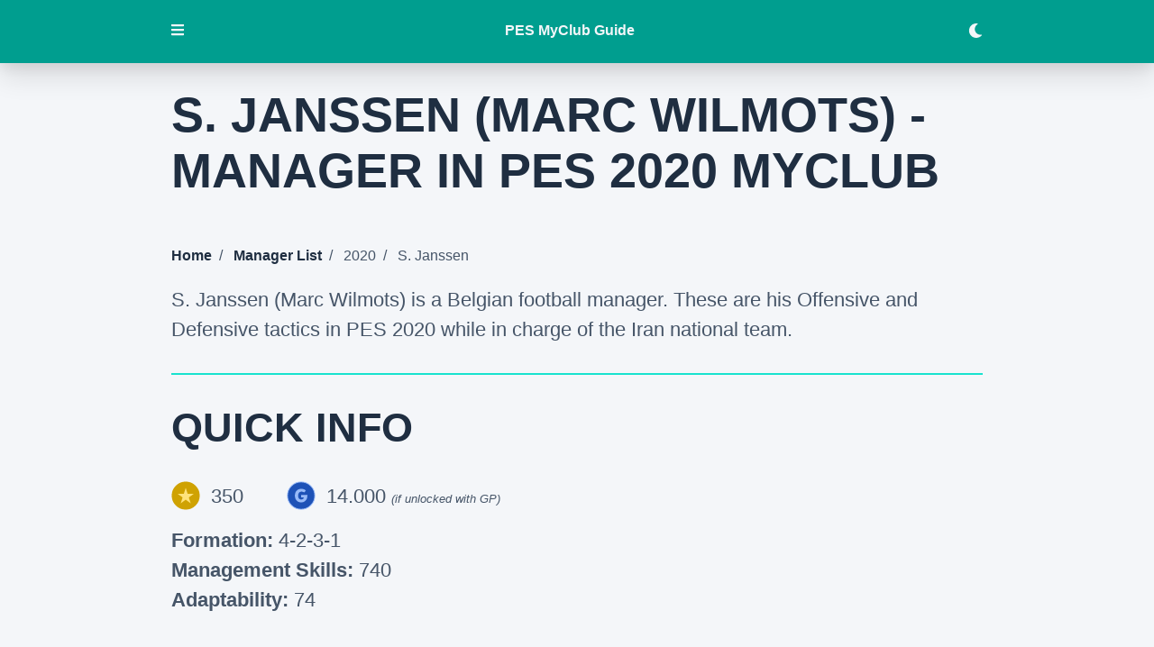

--- FILE ---
content_type: text/html; charset=UTF-8
request_url: https://pesmyclubguide.com/managers/2020/s-janssen/
body_size: 13690
content:
<!DOCTYPE html><html lang="en"><head><meta charSet="utf-8"/><meta http-equiv="x-ua-compatible" content="ie=edge"/><meta name="viewport" content="width=device-width, initial-scale=1, shrink-to-fit=no"/><style data-href="/styles.c376c3a339cb67dadd4d.css" id="gatsby-global-css">.carousel.carousel-slider .control-arrow,.carousel .control-arrow{transition:all .25s ease-in;opacity:.4;filter:alpha(opacity=40);position:absolute;z-index:2;top:20px;background:none;border:0;font-size:32px;cursor:pointer}.carousel .control-arrow:focus,.carousel .control-arrow:hover{opacity:1;filter:alpha(opacity=100)}.carousel.carousel-slider .control-arrow:before,.carousel .control-arrow:before{margin:0 5px;display:inline-block;border-top:8px solid transparent;border-bottom:8px solid transparent;content:""}.carousel .control-disabled.control-arrow{opacity:0;filter:alpha(opacity=0);cursor:inherit;display:none}.carousel .control-prev.control-arrow{left:0}.carousel .control-prev.control-arrow:before{border-right:8px solid #fff}.carousel .control-next.control-arrow{right:0}.carousel .control-next.control-arrow:before{border-left:8px solid #fff}.carousel-root{outline:none}.carousel{position:relative;width:100%}.carousel *{box-sizing:border-box}.carousel img{width:100%;display:inline-block;pointer-events:none}.carousel .carousel{position:relative}.carousel .control-arrow{outline:0;border:0;background:none;top:50%;margin-top:-13px;font-size:18px}.carousel .thumbs-wrapper{margin:20px;overflow:hidden}.carousel .thumbs{transition:all .15s ease-in;transform:translateZ(0);position:relative;list-style:none;white-space:nowrap}.carousel .thumb{transition:border .15s ease-in;display:inline-block;margin-right:6px;white-space:nowrap;overflow:hidden;border:3px solid #fff;padding:2px}.carousel .thumb:focus{border:3px solid #ccc;outline:none}.carousel .thumb.selected,.carousel .thumb:hover{border:3px solid #333}.carousel .thumb img{vertical-align:top}.carousel.carousel-slider{position:relative;margin:0;overflow:hidden}.carousel.carousel-slider .control-arrow{top:0;color:#fff;font-size:26px;bottom:0;margin-top:0;padding:5px}.carousel.carousel-slider .control-arrow:hover{background:rgba(0,0,0,.2)}.carousel .slider-wrapper{overflow:hidden;margin:auto;width:100%;transition:height .15s ease-in}.carousel .slider-wrapper.axis-horizontal .slider{-ms-box-orient:horizontal;display:-moz-flex;display:flex}.carousel .slider-wrapper.axis-horizontal .slider .slide{flex-direction:column;flex-flow:column}.carousel .slider-wrapper.axis-vertical{-ms-box-orient:horizontal;display:-moz-flex;display:flex}.carousel .slider-wrapper.axis-vertical .slider{flex-direction:column}.carousel .slider{margin:0;padding:0;position:relative;list-style:none;width:100%}.carousel .slider.animated{transition:all .35s ease-in-out}.carousel .slide{min-width:100%;margin:0;position:relative;text-align:center}.carousel .slide img{width:100%;vertical-align:top;border:0}.carousel .slide iframe{display:inline-block;width:calc(100% - 80px);margin:0 40px 40px;border:0}.carousel .slide .legend{transition:all .5s ease-in-out;position:absolute;bottom:40px;left:50%;margin-left:-45%;width:90%;border-radius:10px;background:#000;color:#fff;padding:10px;font-size:12px;text-align:center;opacity:.25;transition:opacity .35s ease-in-out}.carousel .control-dots{position:absolute;bottom:0;margin:10px 0;padding:0;text-align:center;width:100%;z-index:1}@media (min-width:960px){.carousel .control-dots{bottom:0}}.carousel .control-dots .dot{transition:opacity .25s ease-in;opacity:.3;filter:alpha(opacity=30);box-shadow:1px 1px 2px rgba(0,0,0,.9);background:#fff;border-radius:50%;width:8px;height:8px;cursor:pointer;display:inline-block;margin:0 8px}.carousel .control-dots .dot.selected,.carousel .control-dots .dot:hover{opacity:1;filter:alpha(opacity=100)}.carousel .carousel-status{position:absolute;top:0;right:0;padding:5px;font-size:10px;text-shadow:1px 1px 1px rgba(0,0,0,.9);color:#fff}.carousel:hover .slide .legend{opacity:1}.svg-inline--fa,svg:not(:root).svg-inline--fa{overflow:visible}.svg-inline--fa{display:inline-block;font-size:inherit;height:1em;vertical-align:-.125em}.svg-inline--fa.fa-lg{vertical-align:-.225em}.svg-inline--fa.fa-w-1{width:.0625em}.svg-inline--fa.fa-w-2{width:.125em}.svg-inline--fa.fa-w-3{width:.1875em}.svg-inline--fa.fa-w-4{width:.25em}.svg-inline--fa.fa-w-5{width:.3125em}.svg-inline--fa.fa-w-6{width:.375em}.svg-inline--fa.fa-w-7{width:.4375em}.svg-inline--fa.fa-w-8{width:.5em}.svg-inline--fa.fa-w-9{width:.5625em}.svg-inline--fa.fa-w-10{width:.625em}.svg-inline--fa.fa-w-11{width:.6875em}.svg-inline--fa.fa-w-12{width:.75em}.svg-inline--fa.fa-w-13{width:.8125em}.svg-inline--fa.fa-w-14{width:.875em}.svg-inline--fa.fa-w-15{width:.9375em}.svg-inline--fa.fa-w-16{width:1em}.svg-inline--fa.fa-w-17{width:1.0625em}.svg-inline--fa.fa-w-18{width:1.125em}.svg-inline--fa.fa-w-19{width:1.1875em}.svg-inline--fa.fa-w-20{width:1.25em}.svg-inline--fa.fa-pull-left{margin-right:.3em;width:auto}.svg-inline--fa.fa-pull-right{margin-left:.3em;width:auto}.svg-inline--fa.fa-border{height:1.5em}.svg-inline--fa.fa-li{width:2em}.svg-inline--fa.fa-fw{width:1.25em}.fa-layers svg.svg-inline--fa{bottom:0;left:0;margin:auto;position:absolute;right:0;top:0}.fa-layers{display:inline-block;height:1em;position:relative;text-align:center;vertical-align:-.125em;width:1em}.fa-layers svg.svg-inline--fa{transform-origin:center center}.fa-layers-counter,.fa-layers-text{display:inline-block;position:absolute;text-align:center}.fa-layers-text{left:50%;top:50%;transform:translate(-50%,-50%);transform-origin:center center}.fa-layers-counter{background-color:#ff253a;border-radius:1em;box-sizing:border-box;color:#fff;height:1.5em;line-height:1;max-width:5em;min-width:1.5em;overflow:hidden;padding:.25em;right:0;text-overflow:ellipsis;top:0;transform:scale(.25);transform-origin:top right}.fa-layers-bottom-right{bottom:0;right:0;top:auto;transform:scale(.25);transform-origin:bottom right}.fa-layers-bottom-left{bottom:0;left:0;right:auto;top:auto;transform:scale(.25);transform-origin:bottom left}.fa-layers-top-right{right:0;top:0;transform:scale(.25);transform-origin:top right}.fa-layers-top-left{left:0;right:auto;top:0;transform:scale(.25);transform-origin:top left}.fa-lg{font-size:1.33333em;line-height:.75em;vertical-align:-.0667em}.fa-xs{font-size:.75em}.fa-sm{font-size:.875em}.fa-1x{font-size:1em}.fa-2x{font-size:2em}.fa-3x{font-size:3em}.fa-4x{font-size:4em}.fa-5x{font-size:5em}.fa-6x{font-size:6em}.fa-7x{font-size:7em}.fa-8x{font-size:8em}.fa-9x{font-size:9em}.fa-10x{font-size:10em}.fa-fw{text-align:center;width:1.25em}.fa-ul{list-style-type:none;margin-left:2.5em;padding-left:0}.fa-ul>li{position:relative}.fa-li{left:-2em;position:absolute;text-align:center;width:2em;line-height:inherit}.fa-border{border:.08em solid #eee;border-radius:.1em;padding:.2em .25em .15em}.fa-pull-left{float:left}.fa-pull-right{float:right}.fa.fa-pull-left,.fab.fa-pull-left,.fal.fa-pull-left,.far.fa-pull-left,.fas.fa-pull-left{margin-right:.3em}.fa.fa-pull-right,.fab.fa-pull-right,.fal.fa-pull-right,.far.fa-pull-right,.fas.fa-pull-right{margin-left:.3em}.fa-spin{animation:fa-spin 2s linear infinite}.fa-pulse{animation:fa-spin 1s steps(8) infinite}@keyframes fa-spin{0%{transform:rotate(0deg)}to{transform:rotate(1turn)}}.fa-rotate-90{-ms-filter:"progid:DXImageTransform.Microsoft.BasicImage(rotation=1)";transform:rotate(90deg)}.fa-rotate-180{-ms-filter:"progid:DXImageTransform.Microsoft.BasicImage(rotation=2)";transform:rotate(180deg)}.fa-rotate-270{-ms-filter:"progid:DXImageTransform.Microsoft.BasicImage(rotation=3)";transform:rotate(270deg)}.fa-flip-horizontal{-ms-filter:"progid:DXImageTransform.Microsoft.BasicImage(rotation=0, mirror=1)";transform:scaleX(-1)}.fa-flip-vertical{transform:scaleY(-1)}.fa-flip-both,.fa-flip-horizontal.fa-flip-vertical,.fa-flip-vertical{-ms-filter:"progid:DXImageTransform.Microsoft.BasicImage(rotation=2, mirror=1)"}.fa-flip-both,.fa-flip-horizontal.fa-flip-vertical{transform:scale(-1)}:root .fa-flip-both,:root .fa-flip-horizontal,:root .fa-flip-vertical,:root .fa-rotate-90,:root .fa-rotate-180,:root .fa-rotate-270{filter:none}.fa-stack{display:inline-block;height:2em;position:relative;width:2.5em}.fa-stack-1x,.fa-stack-2x{bottom:0;left:0;margin:auto;position:absolute;right:0;top:0}.svg-inline--fa.fa-stack-1x{height:1em;width:1.25em}.svg-inline--fa.fa-stack-2x{height:2em;width:2.5em}.fa-inverse{color:#fff}.sr-only{border:0;clip:rect(0,0,0,0);height:1px;margin:-1px;overflow:hidden;padding:0;position:absolute;width:1px}.sr-only-focusable:active,.sr-only-focusable:focus{clip:auto;height:auto;margin:0;overflow:visible;position:static;width:auto}.svg-inline--fa .fa-primary{fill:var(--fa-primary-color,currentColor);opacity:1;opacity:var(--fa-primary-opacity,1)}.svg-inline--fa .fa-secondary{fill:var(--fa-secondary-color,currentColor)}.svg-inline--fa .fa-secondary,.svg-inline--fa.fa-swap-opacity .fa-primary{opacity:.4;opacity:var(--fa-secondary-opacity,.4)}.svg-inline--fa.fa-swap-opacity .fa-secondary{opacity:1;opacity:var(--fa-primary-opacity,1)}.svg-inline--fa mask .fa-primary,.svg-inline--fa mask .fa-secondary{fill:#000}.fad.fa-inverse{color:#fff}a,abbr,acronym,address,applet,article,aside,audio,b,big,blockquote,body,canvas,caption,center,cite,code,dd,del,details,dfn,div,dl,dt,em,embed,fieldset,figcaption,figure,footer,form,h1,h2,h3,h4,h5,h6,header,hgroup,html,i,iframe,img,ins,kbd,label,legend,li,mark,menu,nav,object,ol,output,p,pre,q,ruby,s,samp,section,small,span,strike,strong,sub,summary,sup,table,tbody,td,tfoot,th,thead,time,tr,tt,u,ul,var,video{margin:0;padding:0;border:0;font-size:100%;font:inherit;vertical-align:baseline}article,aside,details,figcaption,figure,footer,header,hgroup,menu,nav,section{display:block}body{line-height:1}ol,ul{list-style:none}blockquote,q{quotes:none}blockquote:after,blockquote:before,q:after,q:before{content:"";content:none}table{border-collapse:collapse;border-spacing:0}body{--main-black:#1f2e41;--light-gray:#f4f6f9;--blue:#465568;--purple:#1b0e46;--menu-bg:#009e8f;--gradient1:#002925;--gradient2:#009e8f;--fa-primary-color:var(--purple);--card-bg:rgba(0,0,0,0.08)}body,body.dark{--main-white:#f4f6f9;--light-blue:#009e8f;--very-light-blue:rgba(0,224,202,0.9);--fa-secondary-color:var(--light-blue)}body.dark{--main-black:#f4f6f9;--light-gray:#4a5568;--blue:#f4f6f9;--purple:#1f2e41;--menu-bg:#1f2e41;--gradient1:#2d3848;--gradient2:#2d3848;--fa-primary-color:var(--main-white);--fa-secondary-opacity:0.8;--card-bg:var(--light-blue)}body{-webkit-font-smoothing:antialiased;font-family:-apple-system,BlinkMacSystemFont,Segoe UI,Roboto,Oxygen,Ubuntu,Cantarell,Fira Sans,Droid Sans,Helvetica Neue,sans-serif}.container{margin:0 auto;max-width:900px}main{padding-bottom:3rem}aside{background:var(--menu-bg)}header,main{background-color:var(--light-gray)}strong{font-weight:700}header form{padding:0;display:inline}header input{padding:0;margin:0;border:none}h1,h2,h3,h4{font-weight:900;color:var(--main-black)}h1{font-size:3.38rem;line-height:1.15}h1,h2{padding-top:2rem;text-transform:uppercase;margin-bottom:2rem}h2{font-size:2.827rem;line-height:3.3924rem}main h2:not(:first-child){margin-top:2rem;border-top:2px solid var(--very-light-blue)}h3{font-size:1.999rem;line-height:2.3988rem}h3,h4{padding-top:1.5rem;margin-bottom:1.5rem}h4{font-size:1.414rem;line-height:1.6968rem}p{font-size:1.38rem;line-height:1.5;margin-bottom:1rem;color:var(--blue);font-weight:300}small{font-style:italic;font-size:.8rem}nav{background-color:var(--purple)}nav h2{color:var(--main-white)}nav ul{padding-bottom:0}nav ul li,nav ul li a{list-style-type:none;text-transform:uppercase;letter-spacing:.05rem;color:var(--main-white);line-height:2;font-weight:400;padding-bottom:.2rem}nav ul li ul li,nav ul li ul li a{color:var(--light-black);text-transform:none;letter-spacing:0;line-height:1.8}nav ul li ul ul li,nav ul li ul ul li a{font-size:1.1rem;line-height:2;font-weight:300;color:var(--very-light-blue)}#toc{margin:2rem 0;padding:5rem}#toc span{display:block;font-size:1.999rem;line-height:3.3924rem;margin-bottom:1rem;font-weight:900;color:var(--main-white);text-transform:uppercase}#toc li,#toc ul{list-style-type:square}ol li,ul li{font-weight:300;font-size:1.38rem;line-height:2rem;padding-bottom:1rem}ul li{list-style-type:square}li{color:var(--blue);list-style-position:inside}ul li ul{padding-left:1rem}ol li{list-style-type:decimal;margin-bottom:1rem}a{text-decoration:none;color:var(--main-black);font-weight:700;transition:all .1s linear}a:hover{border-bottom:4px solid var(--light-blue)}.grid-list{display:grid;grid-template-columns:1fr 1fr 1fr;min-width:300px}form{padding:1rem 0 2rem}label{color:var(--blue);font-weight:500}input,textarea{font-family:-apple-system,BlinkMacSystemFont,Segoe UI,Roboto,Oxygen,Ubuntu,Cantarell,Fira Sans,Droid Sans,Helvetica Neue,sans-serif;font-size:1rem;padding:.5rem;line-height:1.25;display:block;margin:1rem 0;border:2px solid var(--light-gray);max-width:100%;box-sizing:border-box}:-ms-input-placeholder{font-size:1rem;color:#808790}::placeholder{font-size:1rem;color:#808790}.btn,form button{font-size:1rem;background-color:var(--purple);padding:1rem;color:var(--main-white);text-transform:uppercase;box-shadow:0 15px 30px 0 rgba(0,0,0,.11),0 5px 15px 0 rgba(0,0,0,.08);border-radius:.5rem;border:none;cursor:pointer;font-weight:700;border:2px solid var(--light-blue);transition:.3s ease-in-out}.btn:hover,form button:hover{background-color:var(--light-blue)}footer{background-color:var(--purple);padding:3rem;text-align:center}footer p{color:var(--main-white)}#collapsed,#expanded,footer a{color:var(--light-blue)}#collapsed,#expanded{background:none;border:none;cursor:pointer;padding:0 0 .2rem;margin-bottom:1rem}.active{border-bottom:2px solid var(--light-blue)!important}.inactive{background:none;color:var(--light-blue);box-shadow:none}.divider,.inactive:hover{color:var(--main-white)}.divider{padding:0 .5rem}.bullet{display:list-item;list-style-position:inside;list-style-type:square}img{max-width:100%;padding-bottom:1rem}.gatsby-image-wrapper{margin-bottom:1rem}ul.breadcrumb{list-style:none;padding-bottom:1rem}ul.breadcrumb li{display:inline;font-size:1rem}ul.breadcrumb li+li:before{padding:8px;content:"/\A0"}.new{font-size:.8rem;padding:.5rem;margin-right:.5rem;font-weight:700;background-color:var(--light-blue);color:var(--main-white)}.icon{height:2rem;vertical-align:top;padding-bottom:0;padding-right:.75rem}.icon:not(:first-child){padding-left:3rem}.custom-filter{display:inline}.custom-dropdown{position:relative;display:inline-block;vertical-align:middle}.custom-dropdown select{background-color:var(--light-grey);color:var(--main-black);font-size:inherit;padding:.5rem 2.5rem .5rem .5rem;border:0;border-radius:3px;text-indent:.01px;margin:0 0 0 1rem;text-overflow:"";-webkit-appearance:none;-moz-appearance:none;border:2px solid var(--light-blue);width:20ch}.custom-dropdown select::-ms-expand{display:none}.custom-dropdown:after,.custom-dropdown:before{content:"";position:absolute;pointer-events:none}.custom-dropdown:after{content:"\25BC";height:1em;font-size:.625em;line-height:1;right:1.2em;top:50%;margin-top:-.5em}.custom-dropdown:before{width:2em;right:0;top:0;bottom:0;border-radius:0 3px 3px 0}.custom-dropdown select[disabled]{color:rgba(0,0,0,.3)}.custom-dropdown select[disabled]:after{color:rgba(0,0,0,.1)}.custom-dropdown:before{background-color:var(--light-blue)}.custom-dropdown:after{color:rgba(0,0,0,.4)}.custom-dropdown #year{width:6.5rem;text-align:center}.filter-grid{margin:1rem 0}.filter-grid,.filter-tabs{display:flex;justify-content:space-between}.filter-tabs{margin:1.5rem 0;align-items:center}.filter-tabs button{padding:1rem;box-shadow:none}.filter-tabs button:first-child{margin-right:1rem}.filter-tabs .active{background:var(--light-blue);color:var(--main-white)}.search-field{display:flex;align-items:center;margin:1rem 0}.search-field label{margin-right:1rem}.search-field input{border:2px solid var(--light-blue);margin:0;width:100%}.floating-btn{position:fixed;background-color:var(--purple);padding:1rem;bottom:1rem;right:1rem;box-shadow:0 15px 30px 0 rgba(0,0,0,.11),0 5px 15px 0 rgba(0,0,0,.08);border-radius:.5rem;transition:.3s ease-in-out;cursor:pointer;color:var(--main-white);text-transform:uppercase}.floating-btn,.floating-btn:hover{border:2px solid var(--light-blue)}.floating-btn:hover{background-color:var(--light-blue)}.hide{display:none}.carousel .slide{background:var(--light-gray)}.slide{list-style-type:none}.carousel .control-dots{margin:0}.carousel .control-dots .dot{width:15px;height:15px;background:var(--purple);opacity:1;box-shadow:none}.carousel .control-dots .dot.selected{width:15px;height:15px;background:var(--light-blue);opacity:1}.carousel.carousel-slider .control-arrow:hover{background:none}.carousel .thumbs{text-align:center}.carousel .thumb{cursor:pointer;border-color:var(--purple)}.carousel .thumb img{padding-bottom:0}.carousel .thumb.selected{border-color:var(--light-blue)}@media (max-width:900px){.container{padding:0 2rem}}@media (max-width:768px){.filter-grid{display:block}.grid-list{grid-template-columns:1fr 1fr}.custom-filter{display:block}.custom-filter:not(:first-child){margin-top:1rem}.custom-filter label{width:10ch;display:inline-block}}@media (max-width:475px){html{font-size:14px}h1{font-size:2.3rem}h2{font-size:2.1rem}h3{font-size:1.9rem}#toc,.container,footer{padding:2rem}#year-label{display:none}small{font-size:1.1rem;margin:1rem 0;display:block}.grid-list{grid-template-columns:1fr}}@media (max-width:375px){html{font-size:13px}#toc,.container,footer{padding:1.65rem}}@media (max-width:325px){html{font-size:10px}#toc,.container,footer{padding:1.5rem}}</style><meta name="generator" content="Gatsby 2.32.13"/><title data-react-helmet="true">S. Janssen (Marc Wilmots) in PES 2020 | PES 2021 myClub Guide</title><meta data-react-helmet="true" name="description" content="S. Janssen (Marc Wilmots) is one of the managers in PES 2020 myClub. Have a look at his cost and his Offensive/Defensive Tactics."/><meta data-react-helmet="true" property="og:title" content="S. Janssen (Marc Wilmots) in PES 2020 | PES 2021 myClub Guide"/><meta data-react-helmet="true" property="og:image" content="https://pesmyclubguide.com/social.png"/><meta data-react-helmet="true" property="og:description" content="S. Janssen (Marc Wilmots) is one of the managers in PES 2020 myClub. Have a look at his cost and his Offensive/Defensive Tactics."/><meta data-react-helmet="true" property="og:type" content="website"/><meta data-react-helmet="true" name="twitter:card" content="summary"/><meta data-react-helmet="true" name="twitter:creator" content="@the_bammer"/><meta data-react-helmet="true" name="twitter:title" content="S. Janssen (Marc Wilmots) in PES 2020 | PES 2021 myClub Guide"/><meta data-react-helmet="true" name="twitter:image" content="https://pesmyclubguide.com/social.png"/><meta data-react-helmet="true" name="twitter:description" content="S. Janssen (Marc Wilmots) is one of the managers in PES 2020 myClub. Have a look at his cost and his Offensive/Defensive Tactics."/><style data-styled="" data-styled-version="5.3.3">.itFJGl{position:fixed;width:100%;z-index:3;}/*!sc*/
data-styled.g1[id="header__HeaderContainer-sc-31ozxh-0"]{content:"itFJGl,"}/*!sc*/
.kKQNbe{background-color:var(--light-blue);color:var(--main-black);padding:0;box-shadow:0 15px 30px 0 rgba(0,0,0,0.11),0 5px 15px 0 rgba(0,0,0,0.08);height:70px;display:-webkit-box;display:-webkit-flex;display:-ms-flexbox;display:flex;-webkit-align-items:center;-webkit-box-align:center;-ms-flex-align:center;align-items:center;-webkit-box-pack:space-around;-webkit-justify-content:space-around;-ms-flex-pack:space-around;justify-content:space-around;}/*!sc*/
.kKQNbe button{font-size:1rem;width:1rem;padding-left:0;border:none;background:transparent;color:var(--main-white);cursor:pointer;border-bottom:2px solid transparent;}/*!sc*/
.kKQNbe .container{display:-webkit-box;display:-webkit-flex;display:-ms-flexbox;display:flex;-webkit-box-pack:justify;-webkit-justify-content:space-between;-ms-flex-pack:justify;justify-content:space-between;-webkit-align-items:center;-webkit-box-align:center;-ms-flex-align:center;align-items:center;justify-items:center;width:100%;}/*!sc*/
.kKQNbe a{color:var(--main-white);border-bottom:2px solid transparent;}/*!sc*/
.kKQNbe a:hover{border-bottom:2px solid var(--main-white);}/*!sc*/
data-styled.g2[id="header__HeaderSection-sc-31ozxh-1"]{content:"kKQNbe,"}/*!sc*/
.homJhz{display:-webkit-box;display:-webkit-flex;display:-ms-flexbox;display:flex;-webkit-align-items:center;-webkit-box-align:center;-ms-flex-align:center;align-items:center;-webkit-box-pack:justify;-webkit-justify-content:space-between;-ms-flex-pack:justify;justify-content:space-between;}/*!sc*/
.homJhz .icon{display:-webkit-box;display:-webkit-flex;display:-ms-flexbox;display:flex;-webkit-align-items:center;-webkit-box-align:center;-ms-flex-align:center;align-items:center;padding-left:1.5rem;}/*!sc*/
data-styled.g3[id="collapsibleItemMenu__Item-sc-1dlmgk2-0"]{content:"homJhz,"}/*!sc*/
.eqsoge{height:100%;width:100%;position:fixed;z-index:3;overflow-y:auto;top:0;left:0;-webkit-transition:-webkit-transform 0.3s ease-in-out;-webkit-transition:transform 0.3s ease-in-out;transition:transform 0.3s ease-in-out;-webkit-transform:translateX(-100%);-ms-transform:translateX(-100%);transform:translateX(-100%);}/*!sc*/
.eqsoge nav{background:transparent;padding:1.5rem;}/*!sc*/
.eqsoge nav a:hover{border-bottom:2px solid var(--main-white);}/*!sc*/
.eqsoge .closeMenuBtn{background:transparent;border:none;color:var(--main-white);font-size:2rem;cursor:pointer;padding-right:0;}/*!sc*/
.eqsoge .Collapsible__contentInner ul{padding-left:0.5rem;}/*!sc*/
.eqsoge .Collapsible__trigger{cursor:pointer;-webkit-user-select:none;-moz-user-select:none;-ms-user-select:none;user-select:none;}/*!sc*/
.eqsoge .Collapsible__trigger svg{-webkit-transition:-webkit-transform 300ms;-webkit-transition:transform 300ms;transition:transform 300ms;}/*!sc*/
.eqsoge .Collapsible__trigger.is-open svg{-webkit-transform:rotateZ(90deg);-ms-transform:rotateZ(90deg);transform:rotateZ(90deg);}/*!sc*/
data-styled.g4[id="sideNav__SideBar-sc-7luhjr-0"]{content:"eqsoge,"}/*!sc*/
.jmLvia{display:-webkit-box;display:-webkit-flex;display:-ms-flexbox;display:flex;-webkit-box-pack:end;-webkit-justify-content:flex-end;-ms-flex-pack:end;justify-content:flex-end;height:70px;}/*!sc*/
@media (max-width:768px){.jmLvia{padding:1rem 1.5rem;}}/*!sc*/
@media (max-width:475px){.jmLvia{padding:0rem 2rem;}}/*!sc*/
data-styled.g5[id="sideNav__CloseMenu-sc-7luhjr-1"]{content:"jmLvia,"}/*!sc*/
body{overflow:visible;}/*!sc*/
data-styled.g6[id="sc-global-kHTzyJ1"]{content:"sc-global-kHTzyJ1,"}/*!sc*/
.kUoDzq{display:-webkit-box;display:-webkit-flex;display:-ms-flexbox;display:flex;-webkit-align-items:center;-webkit-box-align:center;-ms-flex-align:center;align-items:center;-webkit-box-pack:justify;-webkit-justify-content:space-between;-ms-flex-pack:justify;justify-content:space-between;}/*!sc*/
.kUoDzq .icon{padding-left:1.5rem;}/*!sc*/
data-styled.g8[id="collapsibleItemFaq__Item-sc-yachh5-0"]{content:"kUoDzq,"}/*!sc*/
.jtyEMy{width:100%;height:0;padding-top:56.25%;position:relative;background:#b4b8c5;margin-bottom:1rem;}/*!sc*/
.jtyEMy img{position:absolute;top:0;left:0;width:100%;}/*!sc*/
data-styled.g12[id="managerImage__ImageBlock-sc-115mv9a-0"]{content:"jtyEMy,"}/*!sc*/
.epJOKq{margin:3rem 0;}/*!sc*/
.epJOKq ul{margin:1rem 2rem;}/*!sc*/
.epJOKq .Collapsible__trigger{display:block;cursor:pointer;color:var(--main-black);font-size:1.414rem;line-height:1.6968rem;padding:1rem 2rem;margin:0;border-left:2px solid var(--very-light-blue);}/*!sc*/
.epJOKq .Collapsible__trigger svg{-webkit-transition:-webkit-transform 300ms;-webkit-transition:transform 300ms;transition:transform 300ms;}/*!sc*/
.epJOKq .Collapsible__trigger.is-open svg{-webkit-transform:rotateZ(90deg);-ms-transform:rotateZ(90deg);transform:rotateZ(90deg);}/*!sc*/
@media (max-width:475px){.epJOKq .Collapsible__trigger{font-size:1.2rem;}}/*!sc*/
data-styled.g17[id="manager__MoreContent-sc-1usfjdh-1"]{content:"epJOKq,"}/*!sc*/
</style><link rel="icon" href="/favicon-32x32.png?v=4e8b262cd00a4b28083feaf7e59f1d1f" type="image/png"/><link rel="manifest" href="/manifest.webmanifest" crossorigin="anonymous"/><meta name="theme-color" content="#009e8f"/><link rel="apple-touch-icon" sizes="48x48" href="/icons/icon-48x48.png?v=4e8b262cd00a4b28083feaf7e59f1d1f"/><link rel="apple-touch-icon" sizes="72x72" href="/icons/icon-72x72.png?v=4e8b262cd00a4b28083feaf7e59f1d1f"/><link rel="apple-touch-icon" sizes="96x96" href="/icons/icon-96x96.png?v=4e8b262cd00a4b28083feaf7e59f1d1f"/><link rel="apple-touch-icon" sizes="144x144" href="/icons/icon-144x144.png?v=4e8b262cd00a4b28083feaf7e59f1d1f"/><link rel="apple-touch-icon" sizes="192x192" href="/icons/icon-192x192.png?v=4e8b262cd00a4b28083feaf7e59f1d1f"/><link rel="apple-touch-icon" sizes="256x256" href="/icons/icon-256x256.png?v=4e8b262cd00a4b28083feaf7e59f1d1f"/><link rel="apple-touch-icon" sizes="384x384" href="/icons/icon-384x384.png?v=4e8b262cd00a4b28083feaf7e59f1d1f"/><link rel="apple-touch-icon" sizes="512x512" href="/icons/icon-512x512.png?v=4e8b262cd00a4b28083feaf7e59f1d1f"/><link rel="preconnect" href="https://www.google-analytics.com"/><link rel="dns-prefetch" href="https://www.google-analytics.com"/><script>
  
  
  if(true) {
    (function(i,s,o,g,r,a,m){i['GoogleAnalyticsObject']=r;i[r]=i[r]||function(){
    (i[r].q=i[r].q||[]).push(arguments)},i[r].l=1*new Date();a=s.createElement(o),
    m=s.getElementsByTagName(o)[0];a.async=1;a.src=g;m.parentNode.insertBefore(a,m)
    })(window,document,'script','https://www.google-analytics.com/analytics.js','ga');
  }
  if (typeof ga === "function") {
    ga('create', 'UA-131389776-1', 'auto', {});
      
      
      
      
      
      }</script><script>window.dataLayer = window.dataLayer || [];window.dataLayer.push({"platform":"gatsby"}); (function(w,d,s,l,i){w[l]=w[l]||[];w[l].push({'gtm.start': new Date().getTime(),event:'gtm.js'});var f=d.getElementsByTagName(s)[0], j=d.createElement(s),dl=l!='dataLayer'?'&l='+l:'';j.async=true;j.src= 'https://www.googletagmanager.com/gtm.js?id='+i+dl+'';f.parentNode.insertBefore(j,f); })(window,document,'script','dataLayer', 'GTM-PJKR9FP');</script><link as="script" rel="preload" href="/webpack-runtime-c8793cb47ba72faf5e97.js"/><link as="script" rel="preload" href="/framework-004308d0699a3c3ebb06.js"/><link as="script" rel="preload" href="/app-3933eab949ec1531d607.js"/><link as="script" rel="preload" href="/styles-474c0340beb1ced255f1.js"/><link as="script" rel="preload" href="/958b4c57-3fc9ce1c07dcc96a7230.js"/><link as="script" rel="preload" href="/ec1189df-d92345a03408072710c5.js"/><link as="script" rel="preload" href="/commons-b01dfdd94abd2510a475.js"/><link as="script" rel="preload" href="/521cc77d25f7c38bed8302cf9adce2315be35df1-89aeff217701d906fd32.js"/><link as="script" rel="preload" href="/component---src-pages-manager-js-5011f648c29308d53fd4.js"/><link as="fetch" rel="preload" href="/page-data/managers/2020/s-janssen/page-data.json" crossorigin="anonymous"/><link as="fetch" rel="preload" href="/page-data/sq/d/32046230.json" crossorigin="anonymous"/><link as="fetch" rel="preload" href="/page-data/app-data.json" crossorigin="anonymous"/></head><body><script>
void function() {
  window.__onThemeChange = function() {}

  var preferredTheme
  try {
    preferredTheme = localStorage.getItem('theme')
  } catch (err) { }

  function setTheme(newTheme) {
    if (preferredTheme && document.body.classList.contains(preferredTheme)) {
      document.body.classList.replace(preferredTheme, newTheme)
    } else {
      document.body.classList.add(newTheme)
    }

    window.__theme = newTheme
    preferredTheme = newTheme
    window.__onThemeChange(newTheme)
  }

  window.__setPreferredTheme = function(newTheme) {
    setTheme(newTheme)
    try {
      localStorage.setItem('theme', newTheme)
    } catch (err) {}
  }

  var darkQuery = window.matchMedia('(prefers-color-scheme: dark)')
  darkQuery.addListener(function(e) {
    window.__setPreferredTheme(e.matches ? 'dark' : 'light')
  })

  setTheme(preferredTheme || (darkQuery.matches ? 'dark' : 'light'))
}()
    </script><noscript><iframe src="https://www.googletagmanager.com/ns.html?id=GTM-PJKR9FP" height="0" width="0" style="display: none; visibility: hidden" aria-hidden="true"></iframe></noscript><div id="___gatsby"><div style="outline:none" tabindex="-1" id="gatsby-focus-wrapper"><header class="header__HeaderContainer-sc-31ozxh-0 itFJGl"><section class="header__HeaderSection-sc-31ozxh-1 kKQNbe"><div class="container" style="padding:1.5rem"><button aria-label="Toggle Navigation"><svg aria-hidden="true" focusable="false" data-prefix="fas" data-icon="bars" class="svg-inline--fa fa-bars fa-w-14 " role="img" xmlns="http://www.w3.org/2000/svg" viewBox="0 0 448 512"><path fill="currentColor" d="M16 132h416c8.837 0 16-7.163 16-16V76c0-8.837-7.163-16-16-16H16C7.163 60 0 67.163 0 76v40c0 8.837 7.163 16 16 16zm0 160h416c8.837 0 16-7.163 16-16v-40c0-8.837-7.163-16-16-16H16c-8.837 0-16 7.163-16 16v40c0 8.837 7.163 16 16 16zm0 160h416c8.837 0 16-7.163 16-16v-40c0-8.837-7.163-16-16-16H16c-8.837 0-16 7.163-16 16v40c0 8.837 7.163 16 16 16z"></path></svg></button><a href="/">PES MyClub Guide</a><label style="cursor:pointer;width:1rem;padding-left:1rem" aria-label="Toggle Light or Dark Mode"><input type="checkbox" style="display:none"/> <svg aria-hidden="true" focusable="false" data-prefix="fas" data-icon="moon" class="svg-inline--fa fa-moon fa-w-16 " role="img" xmlns="http://www.w3.org/2000/svg" viewBox="0 0 512 512" style="color:var(--main-white);border-bottom:2px solid transparent"><path fill="currentColor" d="M283.211 512c78.962 0 151.079-35.925 198.857-94.792 7.068-8.708-.639-21.43-11.562-19.35-124.203 23.654-238.262-71.576-238.262-196.954 0-72.222 38.662-138.635 101.498-174.394 9.686-5.512 7.25-20.197-3.756-22.23A258.156 258.156 0 0 0 283.211 0c-141.309 0-256 114.511-256 256 0 141.309 114.511 256 256 256z"></path></svg></label></div></section></header><aside class="sideNav__SideBar-sc-7luhjr-0 eqsoge"><div class="sideNav__CloseMenu-sc-7luhjr-1 jmLvia container"><button class="closeMenuBtn" aria-label="Close Menu"><svg aria-hidden="true" focusable="false" data-prefix="fas" data-icon="times" class="svg-inline--fa fa-times fa-w-11 " role="img" xmlns="http://www.w3.org/2000/svg" viewBox="0 0 352 512"><path fill="currentColor" d="M242.72 256l100.07-100.07c12.28-12.28 12.28-32.19 0-44.48l-22.24-22.24c-12.28-12.28-32.19-12.28-44.48 0L176 189.28 75.93 89.21c-12.28-12.28-32.19-12.28-44.48 0L9.21 111.45c-12.28 12.28-12.28 32.19 0 44.48L109.28 256 9.21 356.07c-12.28 12.28-12.28 32.19 0 44.48l22.24 22.24c12.28 12.28 32.2 12.28 44.48 0L176 322.72l100.07 100.07c12.28 12.28 32.2 12.28 44.48 0l22.24-22.24c12.28-12.28 12.28-32.19 0-44.48L242.72 256z"></path></svg></button></div><nav class="container"><ul><li><a href="/">Home</a></li><li class="Collapsible"><span id="collapsible-trigger-1664561043202" class="Collapsible__trigger is-closed" aria-expanded="false" aria-disabled="false" aria-controls="collapsible-content-1664561043202" role="button"><div class="collapsibleItemMenu__Item-sc-1dlmgk2-0 homJhz"><div>Getting Started</div><div class="icon"><svg aria-hidden="true" focusable="false" data-prefix="fas" data-icon="chevron-right" class="svg-inline--fa fa-chevron-right fa-w-10 " role="img" xmlns="http://www.w3.org/2000/svg" viewBox="0 0 320 512"><path fill="currentColor" d="M285.476 272.971L91.132 467.314c-9.373 9.373-24.569 9.373-33.941 0l-22.667-22.667c-9.357-9.357-9.375-24.522-.04-33.901L188.505 256 34.484 101.255c-9.335-9.379-9.317-24.544.04-33.901l22.667-22.667c9.373-9.373 24.569-9.373 33.941 0L285.475 239.03c9.373 9.372 9.373 24.568.001 33.941z"></path></svg></div></div></span><div id="collapsible-content-1664561043202" class="Collapsible__contentOuter" style="height:0;-webkit-transition:height 400ms linear;-ms-transition:height 400ms linear;transition:height 400ms linear;overflow:hidden" role="region" aria-labelledby="collapsible-trigger-1664561043202"><div class="Collapsible__contentInner"><ul><li><a href="/first-steps/">New to the Game</a></li><li><a href="/coming-from-fifa/">Coming from FIFA&#x27;s Ultimate Team</a></li><li><a href="/coins-gp/">Coins / GP / eFootball Points</a></li><li><a href="/game-modes-challenges/">Game Modes and Weekly Challenges</a></li></ul></div></div></li><li class="Collapsible"><span id="collapsible-trigger-1664561043202" class="Collapsible__trigger is-closed" aria-expanded="false" aria-disabled="false" aria-controls="collapsible-content-1664561043202" role="button"><div class="collapsibleItemMenu__Item-sc-1dlmgk2-0 homJhz"><div>Players</div><div class="icon"><svg aria-hidden="true" focusable="false" data-prefix="fas" data-icon="chevron-right" class="svg-inline--fa fa-chevron-right fa-w-10 " role="img" xmlns="http://www.w3.org/2000/svg" viewBox="0 0 320 512"><path fill="currentColor" d="M285.476 272.971L91.132 467.314c-9.373 9.373-24.569 9.373-33.941 0l-22.667-22.667c-9.357-9.357-9.375-24.522-.04-33.901L188.505 256 34.484 101.255c-9.335-9.379-9.317-24.544.04-33.901l22.667-22.667c9.373-9.373 24.569-9.373 33.941 0L285.475 239.03c9.373 9.372 9.373 24.568.001 33.941z"></path></svg></div></div></span><div id="collapsible-content-1664561043202" class="Collapsible__contentOuter" style="height:0;-webkit-transition:height 400ms linear;-ms-transition:height 400ms linear;transition:height 400ms linear;overflow:hidden" role="region" aria-labelledby="collapsible-trigger-1664561043202"><div class="Collapsible__contentInner"><ul><li><a href="/signing-new-players-agents/">Signing New Players (via Agents)</a></li><li><a href="/signing-new-players-scout-combinations/">Signing New Players (via Scout Combinations)</a></li><li><a href="/trading-players/">Trading Players</a></li><li><a href="/legends/">Legends</a></li><li><a href="/training-players/">Training Players</a></li><li><a href="/player-form-condition-rating/">Player Form and Live Condition Rating</a></li><li><a href="/best-players-ball-type/">Best Players per Ball Type</a></li></ul></div></div></li><li class="Collapsible"><span id="collapsible-trigger-1664561043203" class="Collapsible__trigger is-closed" aria-expanded="false" aria-disabled="false" aria-controls="collapsible-content-1664561043203" role="button"><div class="collapsibleItemMenu__Item-sc-1dlmgk2-0 homJhz"><div>Managers</div><div class="icon"><svg aria-hidden="true" focusable="false" data-prefix="fas" data-icon="chevron-right" class="svg-inline--fa fa-chevron-right fa-w-10 " role="img" xmlns="http://www.w3.org/2000/svg" viewBox="0 0 320 512"><path fill="currentColor" d="M285.476 272.971L91.132 467.314c-9.373 9.373-24.569 9.373-33.941 0l-22.667-22.667c-9.357-9.357-9.375-24.522-.04-33.901L188.505 256 34.484 101.255c-9.335-9.379-9.317-24.544.04-33.901l22.667-22.667c9.373-9.373 24.569-9.373 33.941 0L285.475 239.03c9.373 9.372 9.373 24.568.001 33.941z"></path></svg></div></div></span><div id="collapsible-content-1664561043203" class="Collapsible__contentOuter" style="height:0;-webkit-transition:height 400ms linear;-ms-transition:height 400ms linear;transition:height 400ms linear;overflow:hidden" role="region" aria-labelledby="collapsible-trigger-1664561043203"><div class="Collapsible__contentInner"><ul><li><a href="/signing-managers/">Signing Managers and Assistants</a></li><li><a href="/manager-upgrades/">Manager Upgrades</a></li><li><a href="/best-managers/">Best Managers</a></li></ul></div></div></li><li class="Collapsible"><span id="collapsible-trigger-1664561043203" class="Collapsible__trigger is-closed" aria-expanded="false" aria-disabled="false" aria-controls="collapsible-content-1664561043203" role="button"><div class="collapsibleItemMenu__Item-sc-1dlmgk2-0 homJhz"><div>Game Data</div><div class="icon"><svg aria-hidden="true" focusable="false" data-prefix="fas" data-icon="chevron-right" class="svg-inline--fa fa-chevron-right fa-w-10 " role="img" xmlns="http://www.w3.org/2000/svg" viewBox="0 0 320 512"><path fill="currentColor" d="M285.476 272.971L91.132 467.314c-9.373 9.373-24.569 9.373-33.941 0l-22.667-22.667c-9.357-9.357-9.375-24.522-.04-33.901L188.505 256 34.484 101.255c-9.335-9.379-9.317-24.544.04-33.901l22.667-22.667c9.373-9.373 24.569-9.373 33.941 0L285.475 239.03c9.373 9.372 9.373 24.568.001 33.941z"></path></svg></div></div></span><div id="collapsible-content-1664561043203" class="Collapsible__contentOuter" style="height:0;-webkit-transition:height 400ms linear;-ms-transition:height 400ms linear;transition:height 400ms linear;overflow:hidden" role="region" aria-labelledby="collapsible-trigger-1664561043203"><div class="Collapsible__contentInner"><ul><li><a href="/playing-styles/">Playing Styles</a></li><li><a href="/player-attributes/">Player Attributes</a></li><li><a href="/player-skills/">Player Skills</a></li><li><a href="/advanced-instructions/">Advanced Instructions</a></li></ul></div></div></li><li><svg aria-hidden="true" focusable="false" data-prefix="fas" data-icon="clipboard-list" class="svg-inline--fa fa-clipboard-list fa-w-12 " role="img" xmlns="http://www.w3.org/2000/svg" viewBox="0 0 384 512"><path fill="currentColor" d="M336 64h-80c0-35.3-28.7-64-64-64s-64 28.7-64 64H48C21.5 64 0 85.5 0 112v352c0 26.5 21.5 48 48 48h288c26.5 0 48-21.5 48-48V112c0-26.5-21.5-48-48-48zM96 424c-13.3 0-24-10.7-24-24s10.7-24 24-24 24 10.7 24 24-10.7 24-24 24zm0-96c-13.3 0-24-10.7-24-24s10.7-24 24-24 24 10.7 24 24-10.7 24-24 24zm0-96c-13.3 0-24-10.7-24-24s10.7-24 24-24 24 10.7 24 24-10.7 24-24 24zm96-192c13.3 0 24 10.7 24 24s-10.7 24-24 24-24-10.7-24-24 10.7-24 24-24zm128 368c0 4.4-3.6 8-8 8H168c-4.4 0-8-3.6-8-8v-16c0-4.4 3.6-8 8-8h144c4.4 0 8 3.6 8 8v16zm0-96c0 4.4-3.6 8-8 8H168c-4.4 0-8-3.6-8-8v-16c0-4.4 3.6-8 8-8h144c4.4 0 8 3.6 8 8v16zm0-96c0 4.4-3.6 8-8 8H168c-4.4 0-8-3.6-8-8v-16c0-4.4 3.6-8 8-8h144c4.4 0 8 3.6 8 8v16z"></path></svg> <a href="/managers/">Manager List</a></li><li><a href="/contract-stamina-renewal/">Contract and Stamina Renewal</a></li><li><svg aria-hidden="true" focusable="false" data-prefix="fas" data-icon="star" class="svg-inline--fa fa-star fa-w-18 " role="img" xmlns="http://www.w3.org/2000/svg" viewBox="0 0 576 512"><path fill="currentColor" d="M259.3 17.8L194 150.2 47.9 171.5c-26.2 3.8-36.7 36.1-17.7 54.6l105.7 103-25 145.5c-4.5 26.3 23.2 46 46.4 33.7L288 439.6l130.7 68.7c23.2 12.2 50.9-7.4 46.4-33.7l-25-145.5 105.7-103c19-18.5 8.5-50.8-17.7-54.6L382 150.2 316.7 17.8c-11.7-23.6-45.6-23.9-57.4 0z"></path></svg> <a href="/gameplay-tips/">Gameplay Tips</a></li><li><a href="/how-to-get-more-gp/">How to get more GP</a></li><li><a href="/myclub-tips-tricks/">MyClub Tips and Tricks</a></li><li><a href="/resources/">Resources</a></li><li><a href="/faq/">Frequently Asked Questions</a></li><li><a href="/contact/">Contact</a></li><li><a href="/privacy-policy/">Privacy Policy</a></li></ul></nav></aside><main style="padding-top:4rem"><div class="container"><h1>S. Janssen (Marc Wilmots)<!-- --> - Manager in PES 2020 myClub</h1><ul class="breadcrumb" style="padding-top:1rem"><li><a href="/">Home</a></li><li><a href="/managers/">Manager List</a></li><li>2020</li><li>S. Janssen</li></ul><p>S. Janssen (Marc Wilmots)<!-- --> is <!-- -->a<!-- --> <!-- -->Belgian<!-- --> football manager. These are his Offensive and Defensive tactics in PES 2020 while in charge of <!-- -->the Iran national team<!-- -->.</p><h2>Quick Info</h2><p><img src="[data-uri]" alt="Cost in Coins" class="icon"/>350<img src="[data-uri]" alt="Cost in GP" class="icon"/>14.000<!-- --> <small>(if unlocked with GP)</small></p><p><strong>Formation:</strong> <!-- -->4-2-3-1<br/><strong>Management Skills:</strong> <!-- -->740<br/><strong>Adaptability:</strong> <!-- -->74</p></div><div class="container"><h2>Offensive Tactic</h2><div class="managerImage__ImageBlock-sc-115mv9a-0 jtyEMy"><img src="https://f001.backblazeb2.com/file/pesmyclubguidemedia/s-janssen-offensive-tactic.jpg" loading="lazy" alt="S. Janssen (Marc Wilmots) Offensive Tactic in PES 2020 myClub"/></div><h2>Defensive Tactic</h2><div class="managerImage__ImageBlock-sc-115mv9a-0 jtyEMy"><img src="https://f001.backblazeb2.com/file/pesmyclubguidemedia/s-janssen-defensive-tactic.jpg" loading="lazy" alt="S. Janssen (Marc Wilmots) Defensive Tactic in PES 2020 myClub"/></div><div class="manager__MoreContent-sc-1usfjdh-1 epJOKq"><div class="Collapsible"><span id="collapsible-trigger-1664561043294" class="Collapsible__trigger is-closed" aria-expanded="false" aria-disabled="false" aria-controls="collapsible-content-1664561043294" role="button"><div class="collapsibleItemFaq__Item-sc-yachh5-0 kUoDzq"><blockquote>More managers using 4-2-3-1</blockquote><div class="icon"><svg aria-hidden="true" focusable="false" data-prefix="fas" data-icon="chevron-right" class="svg-inline--fa fa-chevron-right fa-w-10 " role="img" xmlns="http://www.w3.org/2000/svg" viewBox="0 0 320 512"><path fill="currentColor" d="M285.476 272.971L91.132 467.314c-9.373 9.373-24.569 9.373-33.941 0l-22.667-22.667c-9.357-9.357-9.375-24.522-.04-33.901L188.505 256 34.484 101.255c-9.335-9.379-9.317-24.544.04-33.901l22.667-22.667c9.373-9.373 24.569-9.373 33.941 0L285.475 239.03c9.373 9.372 9.373 24.568.001 33.941z"></path></svg></div></div></span><div id="collapsible-content-1664561043294" class="Collapsible__contentOuter" style="height:0;-webkit-transition:height 400ms linear;-ms-transition:height 400ms linear;transition:height 400ms linear;overflow:hidden" role="region" aria-labelledby="collapsible-trigger-1664561043294"><div class="Collapsible__contentInner"><ul class="grid-list"><li><a href="/managers/2020/a-anastasiadis/">A. Anastasiadis</a></li><li><a href="/managers/2020/a-busser/">A. Busser</a></li><li><a href="/managers/2020/a-hignard/">A. Hignard</a></li><li><a href="/managers/2020/a-maas-2/">A. Maas (2)</a></li><li><a href="/managers/2020/a-mcleish/">A. McLeish</a></li><li><a href="/managers/2020/a-medina/">A. Medina</a></li><li><a href="/managers/2020/a-verley/">A. Verley</a></li><li><a href="/managers/2020/b-arca/">B. Arca</a></li><li><a href="/managers/2020/b-vivanco-2/">B. Vivanco (2)</a></li><li><a href="/managers/2020/burchet/">Burchet</a></li><li><a href="/managers/2020/c-ayres/">C. Ayres</a></li><li><a href="/managers/2020/c-carvalhal/">C. Carvalhal</a></li><li><a href="/managers/2020/c-moratinos/">C. Moratinos</a></li><li><a href="/managers/2020/c-ripoll/">C. Ripoll</a></li><li><a href="/managers/2020/d-amato/">D. Amato</a></li><li><a href="/managers/2020/d-banovic/">D. Banovic</a></li><li><a href="/managers/2020/d-dabove/">D. Dabove</a></li><li><a href="/managers/2020/d-deschamps/">D. Deschamps</a></li><li><a href="/managers/2020/d-mcinnes/">D. McInnes</a></li><li><a href="/managers/2020/d-millesi-4/">D. Millesi (4)</a></li><li><a href="/managers/2020/e-breton-2/">E. Breton (2)</a></li><li><a href="/managers/2020/e-bulut/">E. Bulut</a></li><li><a href="/managers/2020/e-yanal/">E. Yanal</a></li><li><a href="/managers/2020/f-pernet/">F. Pernet</a></li><li><a href="/managers/2020/f-terim-3/">F. Terim (3)</a></li><li><a href="/managers/2020/f-vercauteren/">F. Vercauteren</a></li><li><a href="/managers/2020/f-walras/">F. Walras</a></li><li><a href="/managers/2020/g-canalejas/">G. Canalejas</a></li><li><a href="/managers/2020/g-cochetti/">G. Cochetti</a></li><li><a href="/managers/2020/g-henriques/">G. Henriques</a></li><li><a href="/managers/2020/g-jara/">G. Jara</a></li><li><a href="/managers/2020/g-sotherton-3/">G. Sotherton (3)</a></li><li><a href="/managers/2020/g-terado/">G. Terado</a></li><li><a href="/managers/2020/h-braun-2/">H. Braun (2)</a></li><li><a href="/managers/2020/h-crespo/">H. Crespo</a></li><li><a href="/managers/2020/h-flick/">H. Flick</a></li><li><a href="/managers/2020/h-karaman/">H. Karaman</a></li><li><a href="/managers/2020/i-kriushenko/">I. Kriushenko</a></li><li><a href="/managers/2020/i-lister/">I. Lister</a></li><li><a href="/managers/2020/i-montoya/">I. Montoya</a></li><li><a href="/managers/2020/i-shalimov/">I. Shalimov</a></li><li><a href="/managers/2020/j-canto-2/">J. Canto (2)</a></li><li><a href="/managers/2020/j-goublier/">J. Goublier</a></li><li><a href="/managers/2020/j-kuiper/">J. Kuiper</a></li><li><a href="/managers/2020/j-kuiper-2/">J. Kuiper (2)</a></li><li><a href="/managers/2020/j-pinatar/">J. Pinatar</a></li><li><a href="/managers/2020/julio-velazquez/">Julio Velázquez</a></li><li><a href="/managers/2020/k-alarza/">K. Alarza</a></li><li><a href="/managers/2020/l-monasterio/">L. Monasterio</a></li><li><a href="/managers/2020/l-watling/">L. Watling</a></li><li><a href="/managers/2020/m-abreu/">M. Abreu</a></li><li><a href="/managers/2020/m-carrera/">M. Carrera</a></li><li><a href="/managers/2020/m-lafarge-2/">M. Lafarge (2)</a></li><li><a href="/managers/2020/mano-menezes/">Mano Menezes</a></li><li><a href="/managers/2020/n-chaves/">N. Chaves</a></li><li><a href="/managers/2020/n-chaves-2/">N. Chaves (2)</a></li><li><a href="/managers/2020/n-lennon/">N. Lennon</a></li><li><a href="/managers/2020/o-hambro/">O. Hambro</a></li><li><a href="/managers/2020/o-karmona/">O. Karmona</a></li><li><a href="/managers/2020/o-manrique/">O. Manrique</a></li><li><a href="/managers/2020/o-solskjaer/">O. Solskjaer</a></li><li><a href="/managers/2020/odair-hellmann/">Odair Hellmann</a></li><li><a href="/managers/2020/p-boer/">P. Boer</a></li><li><a href="/managers/2020/p-bosz-2/">P. Bosz (2)</a></li><li><a href="/managers/2020/p-braglia/">P. Braglia</a></li><li><a href="/managers/2020/p-hubchev/">P. Hubchev</a></li><li><a href="/managers/2020/r-americano/">R. Americano</a></li><li><a href="/managers/2020/r-de-zerbi/">R. De Zerbi</a></li><li><a href="/managers/2020/r-koeman-3/">R. Koeman (3)</a></li><li><a href="/managers/2020/r-kotani/">R. Kotani</a></li><li><a href="/managers/2020/r-mancini/">R. Mancini</a></li><li><a href="/managers/2020/r-nogues/">R. Nogues</a></li><li><a href="/managers/2020/rui-vitoria/">Rui Vitória</a></li><li><a href="/managers/2020/s-abbot/">S. Abbot</a></li><li><a href="/managers/2020/s-cherchesov/">S. Cherchesov</a></li><li><a href="/managers/2020/s-doron/">S. Doron</a></li><li><a href="/managers/2020/s-gunes/">S. Gunes</a></li><li><a href="/managers/2020/s-maas/">S. Maas</a></li><li><a href="/managers/2020/s-mihajlovic/">S. Mihajlović</a></li><li><a href="/managers/2020/s-stojanovic/">S. Stojanovic</a></li><li><a href="/managers/2020/s-yalcin/">S. Yalçın</a></li><li><a href="/managers/2020/t-peters/">T. Peters</a></li><li><a href="/managers/2020/t-picchia/">T. Picchia</a></li><li><a href="/managers/2020/v-dos-santos/">V. dos Santos</a></li><li><a href="/managers/2020/v-dos-santos-2/">V. dos Santos (2)</a></li><li><a href="/managers/2020/w-schafer/">W. Schäfer</a></li><li><a href="/managers/2020/x-moiteiro/">X. Moiteiro</a></li><li><a href="/managers/2020/y-semin-3/">Y. Semin (3)</a></li><li><a href="/managers/2020/a-hareide/">Å. Hareide</a></li></ul></div></div></div><div class="Collapsible"><span id="collapsible-trigger-1664561043296" class="Collapsible__trigger is-closed" aria-expanded="false" aria-disabled="false" aria-controls="collapsible-content-1664561043296" role="button"><div class="collapsibleItemFaq__Item-sc-yachh5-0 kUoDzq"><blockquote>Other Belgian managers</blockquote><div class="icon"><svg aria-hidden="true" focusable="false" data-prefix="fas" data-icon="chevron-right" class="svg-inline--fa fa-chevron-right fa-w-10 " role="img" xmlns="http://www.w3.org/2000/svg" viewBox="0 0 320 512"><path fill="currentColor" d="M285.476 272.971L91.132 467.314c-9.373 9.373-24.569 9.373-33.941 0l-22.667-22.667c-9.357-9.357-9.375-24.522-.04-33.901L188.505 256 34.484 101.255c-9.335-9.379-9.317-24.544.04-33.901l22.667-22.667c9.373-9.373 24.569-9.373 33.941 0L285.475 239.03c9.373 9.372 9.373 24.568.001 33.941z"></path></svg></div></div></span><div id="collapsible-content-1664561043296" class="Collapsible__contentOuter" style="height:0;-webkit-transition:height 400ms linear;-ms-transition:height 400ms linear;transition:height 400ms linear;overflow:hidden" role="region" aria-labelledby="collapsible-trigger-1664561043296"><div class="Collapsible__contentInner"><ul class="grid-list"><li><a href="/managers/2020/f-vercauteren/">F. Vercauteren</a></li><li><a href="/managers/2020/y-vanderhaeghe/">Y. Vanderhaeghe</a></li></ul></div></div></div></div><p style="margin-top:2rem"><a class="btn" href="/managers/#manager-list">Back to Manager List</a></p></div></main><footer><div class="container"><p>Written and coded in sunny Lisbon by<!-- --> <a href="https://brunobrito.pt" target="_blank" rel="noopener noreferrer">Bruno Brito</a> <!-- -->🇵🇹</p></div></footer></div><div id="gatsby-announcer" style="position:absolute;top:0;width:1px;height:1px;padding:0;overflow:hidden;clip:rect(0, 0, 0, 0);white-space:nowrap;border:0" aria-live="assertive" aria-atomic="true"></div></div><script id="gatsby-script-loader">/*<![CDATA[*/window.pagePath="/managers/2020/s-janssen/";/*]]>*/</script><script id="gatsby-chunk-mapping">/*<![CDATA[*/window.___chunkMapping={"polyfill":["/polyfill-48de99eb6d6e78690454.js"],"app":["/app-3933eab949ec1531d607.js"],"component---src-pages-404-js":["/component---src-pages-404-js-a34b30fe4108a3002f82.js"],"component---src-pages-advanced-instructions-js":["/component---src-pages-advanced-instructions-js-600b42c7f44616cc32d5.js"],"component---src-pages-best-bronze-ball-players-js":["/component---src-pages-best-bronze-ball-players-js-fd0a0f110d71f7f1ec72.js"],"component---src-pages-best-gold-ball-players-js":["/component---src-pages-best-gold-ball-players-js-7a7f2ce47916bb34bcf0.js"],"component---src-pages-best-managers-2020-js":["/component---src-pages-best-managers-2020-js-d59e5d762eb015d7ba9c.js"],"component---src-pages-best-managers-js":["/component---src-pages-best-managers-js-bfb616bae3f65c6362c8.js"],"component---src-pages-best-players-2020-js":["/component---src-pages-best-players-2020-js-40ff59baf62e720f0b26.js"],"component---src-pages-best-players-ball-type-js":["/component---src-pages-best-players-ball-type-js-f226572d5c1a5591bbab.js"],"component---src-pages-best-silver-ball-players-js":["/component---src-pages-best-silver-ball-players-js-fbff3db3b0e3dc3471fa.js"],"component---src-pages-coins-gp-js":["/component---src-pages-coins-gp-js-c3d35381bd556cf5d87f.js"],"component---src-pages-coming-from-fifa-js":["/component---src-pages-coming-from-fifa-js-f186e29c29588e4b2a58.js"],"component---src-pages-contact-js":["/component---src-pages-contact-js-4f1f2646d698ab0a8a1c.js"],"component---src-pages-contract-stamina-renewal-js":["/component---src-pages-contract-stamina-renewal-js-f45793bca4b49cea94f5.js"],"component---src-pages-faq-js":["/component---src-pages-faq-js-85d8e71f7a38411627ec.js"],"component---src-pages-first-steps-js":["/component---src-pages-first-steps-js-abfa4d4e49c880a1725d.js"],"component---src-pages-game-modes-challenges-js":["/component---src-pages-game-modes-challenges-js-05e5ae6fe44e8da45728.js"],"component---src-pages-gameplay-tips-js":["/component---src-pages-gameplay-tips-js-7f04fd9a4e9c828a6347.js"],"component---src-pages-how-to-get-more-gp-js":["/component---src-pages-how-to-get-more-gp-js-d25afd5b1f0f321dd79a.js"],"component---src-pages-index-js":["/component---src-pages-index-js-9bdf28b6ff74c7609039.js"],"component---src-pages-legends-js":["/component---src-pages-legends-js-7531146e0dc2c8aa28d6.js"],"component---src-pages-manager-2021-js":["/component---src-pages-manager-2021-js-b93e8e7cd9dfa85456c6.js"],"component---src-pages-manager-js":["/component---src-pages-manager-js-5011f648c29308d53fd4.js"],"component---src-pages-manager-upgrades-js":["/component---src-pages-manager-upgrades-js-6496e1536e75b74ae131.js"],"component---src-pages-managers-js":["/component---src-pages-managers-js-5baea27a817a24ec262e.js"],"component---src-pages-myclub-tips-tricks-js":["/component---src-pages-myclub-tips-tricks-js-0409c63b4502af76ca6a.js"],"component---src-pages-player-attributes-js":["/component---src-pages-player-attributes-js-30fc2133340aa98b6882.js"],"component---src-pages-player-form-condition-rating-js":["/component---src-pages-player-form-condition-rating-js-57e0884ad03ae03c6361.js"],"component---src-pages-player-skills-js":["/component---src-pages-player-skills-js-4eb1821bf6acad209753.js"],"component---src-pages-playing-styles-js":["/component---src-pages-playing-styles-js-9b3dba8acf51aa58ede6.js"],"component---src-pages-privacy-policy-js":["/component---src-pages-privacy-policy-js-347520a93f8eaf5d0e5e.js"],"component---src-pages-resources-js":["/component---src-pages-resources-js-53a463b6d3516c3841f7.js"],"component---src-pages-signing-managers-js":["/component---src-pages-signing-managers-js-d8d85b9a5746ff5deae3.js"],"component---src-pages-signing-new-players-agents-js":["/component---src-pages-signing-new-players-agents-js-f2fab228bb5b43c1cb39.js"],"component---src-pages-signing-new-players-scout-combinations-js":["/component---src-pages-signing-new-players-scout-combinations-js-0425a21b74054c819b0d.js"],"component---src-pages-tip-js":["/component---src-pages-tip-js-cfdbd34809fa8f4c5fc8.js"],"component---src-pages-trading-players-js":["/component---src-pages-trading-players-js-7ea649cf08f9b9ffdbb5.js"],"component---src-pages-training-players-js":["/component---src-pages-training-players-js-5587cd0c8e183a458574.js"]};/*]]>*/</script><script src="/polyfill-48de99eb6d6e78690454.js" nomodule=""></script><script src="/component---src-pages-manager-js-5011f648c29308d53fd4.js" async=""></script><script src="/521cc77d25f7c38bed8302cf9adce2315be35df1-89aeff217701d906fd32.js" async=""></script><script src="/commons-b01dfdd94abd2510a475.js" async=""></script><script src="/ec1189df-d92345a03408072710c5.js" async=""></script><script src="/958b4c57-3fc9ce1c07dcc96a7230.js" async=""></script><script src="/styles-474c0340beb1ced255f1.js" async=""></script><script src="/app-3933eab949ec1531d607.js" async=""></script><script src="/framework-004308d0699a3c3ebb06.js" async=""></script><script src="/webpack-runtime-c8793cb47ba72faf5e97.js" async=""></script><script data-cfasync="false" type="text/javascript" id="clever-core">
    /* <![CDATA[ */
        (function (document, window) {
            var a, c = document.createElement("script"), f = window.frameElement;

            c.id = "CleverCoreLoader74018";
            c.src = "https://scripts.cleverwebserver.com/d55ca67dfa27c6f9c017b076d8e82905.js";

            c.async = !0;
            c.type = "text/javascript";
            c.setAttribute("data-target", window.name || (f && f.getAttribute("id")));
            c.setAttribute("data-callback", "put-your-callback-function-here");
            c.setAttribute("data-callback-url-click", "put-your-click-macro-here");
            c.setAttribute("data-callback-url-view", "put-your-view-macro-here");

            try {
                a = parent.document.getElementsByTagName("script")[0] || document.getElementsByTagName("script")[0];
            } catch (e) {
                a = !1;
            }

            a || (a = document.getElementsByTagName("head")[0] || document.getElementsByTagName("body")[0]);
            a.parentNode.insertBefore(c, a);
        })(document, window);
    /* ]]> */
    </script></body></html>

--- FILE ---
content_type: application/javascript; charset=UTF-8
request_url: https://pesmyclubguide.com/958b4c57-3fc9ce1c07dcc96a7230.js
body_size: 786
content:
(window.webpackJsonp=window.webpackJsonp||[]).push([[1],{IIzM:function(a,l,c){"use strict";c.d(l,"a",(function(){return n})),c.d(l,"b",(function(){return z})),c.d(l,"c",(function(){return i}));var n={prefix:"fad",iconName:"futbol",icon:[512,512,[],"f1e3",["M452 104v-.05.05zm51.88 159.77A246.7 246.7 0 0 1 461 395.61l-7.15-31.45-109.5 13.43-46.69 100.1L325 494l.06.23a248.87 248.87 0 0 1-138.06 0V494l27.37-16.28-46.69-100.1-109.52-13.46L51 395.61a246.7 246.7 0 0 1-42.87-131.8l24.17 21.08 80.61-75.24-20.83-108.5L60 104a248.5 248.5 0 0 1 111.65-81.26l.35.26-12.4 29.11 96.4 53.41 96.4-53.41-12.65-29.6A248.6 248.6 0 0 1 452 104l-31.7-2.84-21.16 108.5 80.62 75.24zM356.32 228L256 155.33 155.68 228l38.45 117.44h124.09z","M352.4 52.11l-12.65-29.6a249 249 0 0 0-167.5 0l-12.65 29.6 96.4 53.41zm-34.18 293.37L356.32 228 256 155.33 155.68 228l38.45 117.44zM92.08 101.15L60 104A246.92 246.92 0 0 0 8 256c0 2.61.05 5.21.13 7.81l24.17 21.08 80.61-75.24zm252.26 276.44l-46.69 100.1 27.69 16.47A248.45 248.45 0 0 0 461 395.61l-7.15-31.45zM58.16 364.16L51 395.61a248.45 248.45 0 0 0 135.65 98.55l27.69-16.47-46.69-100.1zM452 104l-31.7-2.84-21.16 108.5 80.62 75.24 24.16-21.08c.08-2.6.13-5.2.13-7.81A246.92 246.92 0 0 0 452 104z"]]},z={prefix:"fad",iconName:"trophy-alt",icon:[576,512,[],"f2eb",["M231.1 187.3l-9.4 54.6a12 12 0 0 0 17.4 12.6l49-25.8 49 25.8a12 12 0 0 0 17.4-12.6l-9.4-54.6 39.6-38.6c7.1-6.9 3.2-19-6.4-20.5l-54.8-8L299 70.6a12 12 0 0 0-21.5 0L253 120.2l-54.8 8a12 12 0 0 0-6.7 20.5zM384 432H192c-35.3 0-64 20.7-64 56v12a12 12 0 0 0 12 12h296a12 12 0 0 0 12-12v-12c0-35.3-28.7-56-64-56z","M552.12 64H448V24a23.94 23.94 0 0 0-23.88-24H152a23.94 23.94 0 0 0-24 23.88V64H24A23.94 23.94 0 0 0 0 87.88V144c0 66.5 77.9 131.7 171.9 142.4C203.3 338.5 240 360 240 360v72h96v-72s36.7-21.5 68.1-73.6C498.4 275.6 576 210.3 576 144V88a23.94 23.94 0 0 0-23.88-24zM64 144v-16h64.2a359 359 0 0 0 12.8 86.2c-47.5-16.4-77-49.9-77-70.2zm320.7 4.7l-39.6 38.6 9.4 54.6a12 12 0 0 1-17.4 12.6l-49-25.8-49 25.8a12 12 0 0 1-17.4-12.6l9.4-54.6-39.6-38.6a12 12 0 0 1 6.7-20.5l54.8-8 24.5-49.6a12 12 0 0 1 21.5 0l24.5 49.6 54.8 8c9.6 1.5 13.5 13.6 6.4 20.5zM512 144c0 20.2-29.4 53.8-77 70.2a359 359 0 0 0 12.8-86.2H512z"]]},i={prefix:"fad",iconName:"user-tie",icon:[448,512,[],"f508",["M191.35 414.77L208 344l-32-56h96l-32 56 16.65 70.77L224 480zM224 256A128 128 0 1 0 96 128a128 128 0 0 0 128 128z","M319.8 288.6L224 480l-95.8-191.4C56.9 292 0 350.3 0 422.4V464a48 48 0 0 0 48 48h352a48 48 0 0 0 48-48v-41.6c0-72.1-56.9-130.4-128.2-133.8z"]]}}}]);
//# sourceMappingURL=958b4c57-3fc9ce1c07dcc96a7230.js.map

--- FILE ---
content_type: application/javascript; charset=UTF-8
request_url: https://pesmyclubguide.com/component---src-pages-manager-js-5011f648c29308d53fd4.js
body_size: 1658
content:
(window.webpackJsonp=window.webpackJsonp||[]).push([[30],{IlRC:function(e,a,t){"use strict";t.r(a);var n=t("q1tI"),l=t.n(n),i=t("Wbzz"),m=t("vOnD"),r=t("TQ0l"),s=t.n(r),c=(t("a6qw"),t("oTKz")),o=t("Bl7J"),g=t("vrFN"),u=t("Ht8j"),d=t("/+CQ"),f=t("ne2t"),E=t("auo1"),p=t.n(E),h=t("ZBU5"),b=t("Op4l"),v=m.b.div.withConfig({displayName:"manager__ImageBlock",componentId:"sc-1usfjdh-0"})(["width:100%;height:0;padding-top:56.25%;position:relative;background:#b4b8c5;margin-bottom:4rem;p{margin-top:0.75rem;}img{position:absolute;top:0;left:0;width:100%;}"]),N=m.b.div.withConfig({displayName:"manager__MoreContent",componentId:"sc-1usfjdh-1"})(["margin:3rem 0;ul{margin:1rem 2rem;}.Collapsible__trigger{display:block;cursor:pointer;color:var(--main-black);font-size:1.414rem;line-height:1.6968rem;padding:1rem 2rem;margin:0;border-left:2px solid var(--very-light-blue);svg{transition:transform 300ms;}&.is-open svg{transform:rotateZ(90deg);}}@media (max-width:475px){.Collapsible__trigger{font-size:1.2rem;}}"]),k=m.b.div.withConfig({displayName:"manager__MoreOptions",componentId:"sc-1usfjdh-2"})(["font-style:italic;p{font-size:1rem;margin-bottom:0.75rem;}li{font-size:1rem;line-height:1.38rem;padding-bottom:0.5rem;}"]);a.default=function(e){var a=e.data,t=a.availableManagers.edges[0].node,n=a.managerFormation.edges;n=n.filter((function(e){return e.node.slug!==t.slug}));var m=a.managerFluid.edges;m=m.filter((function(e){return e.node.slug!==t.slug}));var r=a.managerNationality.edges;r=r.filter((function(e){return e.node.gameName!==t.gameName&&!e.node.slug.match(/-?\d+\.?\d*$/)}));var E=t.realName?t.gameName+" ("+t.realName+")":t.gameName,y=a.initialManagerSlug.edges.length>1,w=a.initialManagerSlug.edges.filter((function(e){return e.node.slug!==t.slug})),T=t.nationality.match(/^[aeiou]/i),z=t.fluid;return l.a.createElement(o.a,null,l.a.createElement(g.a,{title:E+" in PES 2020",description:E+" is one of the managers in PES 2020 myClub. Have a look at his cost and his Offensive/Defensive Tactics."}),l.a.createElement("div",{className:"container"},l.a.createElement("h1",null,E," - Manager in PES 2020 myClub"),l.a.createElement("ul",{className:"breadcrumb",style:{paddingTop:"1rem"}},l.a.createElement("li",null,l.a.createElement(i.Link,{to:"/"},"Home")),l.a.createElement("li",null,l.a.createElement(i.Link,{to:"/managers/"},"Manager List")),l.a.createElement("li",null,"2020"),l.a.createElement("li",null,t.gameName)),l.a.createElement("p",null,E," is ",T?"an":"a"," ",t.nationality," football manager. These are his Offensive and Defensive tactics in PES 2020 while in charge of ",t.club,"."),z&&l.a.createElement(l.a.Fragment,null,l.a.createElement("p",null,"This manager has a Fluid Formation. He has 3 different Offensive tactics and 3 Defensive tactics, depending on the context of the game."),l.a.createElement("p",null,'To use all 3, Fluid Formation must be set to ON (you will find it below "Advanced Instructions").'),l.a.createElement("p",null,"Use the slider below to view all possibilities.")),y&&l.a.createElement(k,null,l.a.createElement("p",null,l.a.createElement("strong",null,"Note: "),"This Manager has"," ",1===w.length?"1 other formation":w.length+" more formations"," ","available. You may want to have a look at the following:"),l.a.createElement("ul",null,w.map((function(e){return l.a.createElement("li",{key:e.node.slug},l.a.createElement(i.Link,{to:"/managers/2020/"+e.node.slug+"/"},e.node.gameName," - ",e.node.formation))})))),l.a.createElement("h2",null,"Quick Info"),l.a.createElement("p",null,l.a.createElement(f.a,{value:t.coins}),l.a.createElement("img",{src:p.a,alt:"Cost in GP",className:"icon"}),t.gp.toLocaleString("de-DE")," ",l.a.createElement("small",null,"(if unlocked with GP)")),l.a.createElement("p",null,l.a.createElement("strong",null,"Formation:")," ",t.formation,l.a.createElement("br",null),l.a.createElement("strong",null,"Management Skills:")," ",t.managementSkills,l.a.createElement("br",null),l.a.createElement("strong",null,"Adaptability:")," ",t.adaptability)),l.a.createElement(b.a,null),l.a.createElement("div",{className:"container"},z?l.a.createElement(l.a.Fragment,null,l.a.createElement("h2",null,"Offensive Tactic"),l.a.createElement(c.Carousel,{showStatus:!1},l.a.createElement(v,null,l.a.createElement("img",{src:"https://f001.backblazeb2.com/file/pesmyclubguidemedia/"+t.slug+"-offensive-tactic-1.jpg",alt:t.gameName+" Offensive Tactic at Kick-off",loading:"lazy"}),l.a.createElement("p",null,"At Kick-off")),l.a.createElement(v,null,l.a.createElement("img",{src:"https://f001.backblazeb2.com/file/pesmyclubguidemedia/"+t.slug+"-offensive-tactic-2.jpg",alt:t.gameName+" Offensive Tactic when in possession",loading:"lazy"}),l.a.createElement("p",null,"When in possession")),l.a.createElement(v,null,l.a.createElement("img",{src:"https://f001.backblazeb2.com/file/pesmyclubguidemedia/"+t.slug+"-offensive-tactic-3.jpg",alt:t.gameName+" Offensive Tactic when out of possession",loading:"lazy"}),l.a.createElement("p",null,"When out of possession"))),l.a.createElement("h2",null,"Defensive Tactic"),l.a.createElement(c.Carousel,{showStatus:!1},l.a.createElement(v,null,l.a.createElement("img",{src:"https://f001.backblazeb2.com/file/pesmyclubguidemedia/"+t.slug+"-defensive-tactic-1.jpg",alt:t.gameName+" Defensive Tactic at Kick-off",loading:"lazy"}),l.a.createElement("p",null,"At Kick-off")),l.a.createElement(v,null,l.a.createElement("img",{src:"https://f001.backblazeb2.com/file/pesmyclubguidemedia/"+t.slug+"-defensive-tactic-2.jpg",alt:t.gameName+" Defensive Tactic when in possession",loading:"lazy"}),l.a.createElement("p",null,"When in possession")),l.a.createElement(v,null,l.a.createElement("img",{src:"https://f001.backblazeb2.com/file/pesmyclubguidemedia/"+t.slug+"-defensive-tactic-3.jpg",alt:t.gameName+" Defensive Tactic when out of possession",loading:"lazy"}),l.a.createElement("p",null,"When out of possession")))):l.a.createElement(l.a.Fragment,null,l.a.createElement("h2",null,"Offensive Tactic"),l.a.createElement(h.a,{slug:t.slug,gameName:t.gameName,realName:t.realName,tactic:"offensive-tactic",tacticAlt:"Offensive"}),l.a.createElement("h2",null,"Defensive Tactic"),l.a.createElement(h.a,{slug:t.slug,gameName:t.gameName,realName:t.realName,tactic:"defensive-tactic",tacticAlt:"Defensive"})),l.a.createElement(N,null,n.length>1&&l.a.createElement(s.a,{trigger:l.a.createElement(d.a,{text:"More managers using "+t.formation}),contentContainerTagName:"div"},l.a.createElement("ul",{className:"grid-list"},n.map((function(e){return l.a.createElement("li",{key:e.node.slug},l.a.createElement(i.Link,{to:"/managers/2020/"+e.node.slug+"/"},e.node.gameName))})))),r.length>=1&&l.a.createElement(s.a,{trigger:l.a.createElement(d.a,{text:"Other "+t.nationality+" managers"}),contentContainerTagName:"div"},l.a.createElement("ul",{className:"grid-list"},r.map((function(e){return l.a.createElement("li",{key:e.node.slug},l.a.createElement(i.Link,{to:"/managers/2020/"+e.node.slug+"/"},e.node.gameName))})))),z&&m.length>1&&l.a.createElement(s.a,{trigger:l.a.createElement(d.a,{text:"Managers with Fluid Formation"}),contentContainerTagName:"div"},l.a.createElement("ul",{className:"grid-list"},m.map((function(e){return l.a.createElement("li",{key:e.node.slug},l.a.createElement(i.Link,{to:"/managers/2020/"+e.node.slug+"/"},e.node.gameName))}))))),l.a.createElement(u.a,{text:"Back to Manager List",destination:"/managers/#manager-list"})))}}}]);
//# sourceMappingURL=component---src-pages-manager-js-5011f648c29308d53fd4.js.map

--- FILE ---
content_type: application/javascript; charset=UTF-8
request_url: https://pesmyclubguide.com/webpack-runtime-c8793cb47ba72faf5e97.js
body_size: 2409
content:
!function(e){function c(c){for(var a,n,r=c[0],p=c[1],d=c[2],f=0,g=[];f<r.length;f++)n=r[f],Object.prototype.hasOwnProperty.call(o,n)&&o[n]&&g.push(o[n][0]),o[n]=0;for(a in p)Object.prototype.hasOwnProperty.call(p,a)&&(e[a]=p[a]);for(b&&b(c);g.length;)g.shift()();return t.push.apply(t,d||[]),s()}function s(){for(var e,c=0;c<t.length;c++){for(var s=t[c],a=!0,n=1;n<s.length;n++){var p=s[n];0!==o[p]&&(a=!1)}a&&(t.splice(c--,1),e=r(r.s=s[0]))}return e}var a={},n={7:0},o={7:0},t=[];function r(c){if(a[c])return a[c].exports;var s=a[c]={i:c,l:!1,exports:{}};return e[c].call(s.exports,s,s.exports,r),s.l=!0,s.exports}r.e=function(e){var c=[];n[e]?c.push(n[e]):0!==n[e]&&{3:1}[e]&&c.push(n[e]=new Promise((function(c,s){for(var a=({0:"commons",1:"958b4c57",2:"ec1189df",3:"styles",4:"9ffe8f9b9b98e4d5b52d0330923e65334a2fd892",5:"2be1d05efecff84dc404e020f5bc189c17b39c29",6:"521cc77d25f7c38bed8302cf9adce2315be35df1",9:"component---src-pages-404-js",10:"component---src-pages-advanced-instructions-js",11:"component---src-pages-best-bronze-ball-players-js",12:"component---src-pages-best-gold-ball-players-js",13:"component---src-pages-best-managers-2020-js",14:"component---src-pages-best-managers-js",15:"component---src-pages-best-players-2020-js",16:"component---src-pages-best-players-ball-type-js",17:"component---src-pages-best-silver-ball-players-js",18:"component---src-pages-coins-gp-js",19:"component---src-pages-coming-from-fifa-js",20:"component---src-pages-contact-js",21:"component---src-pages-contract-stamina-renewal-js",22:"component---src-pages-faq-js",23:"component---src-pages-first-steps-js",24:"component---src-pages-game-modes-challenges-js",25:"component---src-pages-gameplay-tips-js",26:"component---src-pages-how-to-get-more-gp-js",27:"component---src-pages-index-js",28:"component---src-pages-legends-js",29:"component---src-pages-manager-2021-js",30:"component---src-pages-manager-js",31:"component---src-pages-manager-upgrades-js",32:"component---src-pages-managers-js",33:"component---src-pages-myclub-tips-tricks-js",34:"component---src-pages-player-attributes-js",35:"component---src-pages-player-form-condition-rating-js",36:"component---src-pages-player-skills-js",37:"component---src-pages-playing-styles-js",38:"component---src-pages-privacy-policy-js",39:"component---src-pages-resources-js",40:"component---src-pages-signing-managers-js",41:"component---src-pages-signing-new-players-agents-js",42:"component---src-pages-signing-new-players-scout-combinations-js",43:"component---src-pages-tip-js",44:"component---src-pages-trading-players-js",45:"component---src-pages-training-players-js"}[e]||e)+"."+{0:"31d6cfe0d16ae931b73c",1:"31d6cfe0d16ae931b73c",2:"31d6cfe0d16ae931b73c",3:"c376c3a339cb67dadd4d",4:"31d6cfe0d16ae931b73c",5:"31d6cfe0d16ae931b73c",6:"31d6cfe0d16ae931b73c",9:"31d6cfe0d16ae931b73c",10:"31d6cfe0d16ae931b73c",11:"31d6cfe0d16ae931b73c",12:"31d6cfe0d16ae931b73c",13:"31d6cfe0d16ae931b73c",14:"31d6cfe0d16ae931b73c",15:"31d6cfe0d16ae931b73c",16:"31d6cfe0d16ae931b73c",17:"31d6cfe0d16ae931b73c",18:"31d6cfe0d16ae931b73c",19:"31d6cfe0d16ae931b73c",20:"31d6cfe0d16ae931b73c",21:"31d6cfe0d16ae931b73c",22:"31d6cfe0d16ae931b73c",23:"31d6cfe0d16ae931b73c",24:"31d6cfe0d16ae931b73c",25:"31d6cfe0d16ae931b73c",26:"31d6cfe0d16ae931b73c",27:"31d6cfe0d16ae931b73c",28:"31d6cfe0d16ae931b73c",29:"31d6cfe0d16ae931b73c",30:"31d6cfe0d16ae931b73c",31:"31d6cfe0d16ae931b73c",32:"31d6cfe0d16ae931b73c",33:"31d6cfe0d16ae931b73c",34:"31d6cfe0d16ae931b73c",35:"31d6cfe0d16ae931b73c",36:"31d6cfe0d16ae931b73c",37:"31d6cfe0d16ae931b73c",38:"31d6cfe0d16ae931b73c",39:"31d6cfe0d16ae931b73c",40:"31d6cfe0d16ae931b73c",41:"31d6cfe0d16ae931b73c",42:"31d6cfe0d16ae931b73c",43:"31d6cfe0d16ae931b73c",44:"31d6cfe0d16ae931b73c",45:"31d6cfe0d16ae931b73c"}[e]+".css",o=r.p+a,t=document.getElementsByTagName("link"),p=0;p<t.length;p++){var d=(b=t[p]).getAttribute("data-href")||b.getAttribute("href");if("stylesheet"===b.rel&&(d===a||d===o))return c()}var f=document.getElementsByTagName("style");for(p=0;p<f.length;p++){var b;if((d=(b=f[p]).getAttribute("data-href"))===a||d===o)return c()}var g=document.createElement("link");g.rel="stylesheet",g.type="text/css",g.onload=c,g.onerror=function(c){var a=c&&c.target&&c.target.src||o,t=new Error("Loading CSS chunk "+e+" failed.\n("+a+")");t.code="CSS_CHUNK_LOAD_FAILED",t.request=a,delete n[e],g.parentNode.removeChild(g),s(t)},g.href=o,document.getElementsByTagName("head")[0].appendChild(g)})).then((function(){n[e]=0})));var s=o[e];if(0!==s)if(s)c.push(s[2]);else{var a=new Promise((function(c,a){s=o[e]=[c,a]}));c.push(s[2]=a);var t,p=document.createElement("script");p.charset="utf-8",p.timeout=120,r.nc&&p.setAttribute("nonce",r.nc),p.src=function(e){return r.p+""+({0:"commons",1:"958b4c57",2:"ec1189df",3:"styles",4:"9ffe8f9b9b98e4d5b52d0330923e65334a2fd892",5:"2be1d05efecff84dc404e020f5bc189c17b39c29",6:"521cc77d25f7c38bed8302cf9adce2315be35df1",9:"component---src-pages-404-js",10:"component---src-pages-advanced-instructions-js",11:"component---src-pages-best-bronze-ball-players-js",12:"component---src-pages-best-gold-ball-players-js",13:"component---src-pages-best-managers-2020-js",14:"component---src-pages-best-managers-js",15:"component---src-pages-best-players-2020-js",16:"component---src-pages-best-players-ball-type-js",17:"component---src-pages-best-silver-ball-players-js",18:"component---src-pages-coins-gp-js",19:"component---src-pages-coming-from-fifa-js",20:"component---src-pages-contact-js",21:"component---src-pages-contract-stamina-renewal-js",22:"component---src-pages-faq-js",23:"component---src-pages-first-steps-js",24:"component---src-pages-game-modes-challenges-js",25:"component---src-pages-gameplay-tips-js",26:"component---src-pages-how-to-get-more-gp-js",27:"component---src-pages-index-js",28:"component---src-pages-legends-js",29:"component---src-pages-manager-2021-js",30:"component---src-pages-manager-js",31:"component---src-pages-manager-upgrades-js",32:"component---src-pages-managers-js",33:"component---src-pages-myclub-tips-tricks-js",34:"component---src-pages-player-attributes-js",35:"component---src-pages-player-form-condition-rating-js",36:"component---src-pages-player-skills-js",37:"component---src-pages-playing-styles-js",38:"component---src-pages-privacy-policy-js",39:"component---src-pages-resources-js",40:"component---src-pages-signing-managers-js",41:"component---src-pages-signing-new-players-agents-js",42:"component---src-pages-signing-new-players-scout-combinations-js",43:"component---src-pages-tip-js",44:"component---src-pages-trading-players-js",45:"component---src-pages-training-players-js"}[e]||e)+"-"+{0:"b01dfdd94abd2510a475",1:"3fc9ce1c07dcc96a7230",2:"d92345a03408072710c5",3:"474c0340beb1ced255f1",4:"7c3adf20b497a2fb081b",5:"9b6aa9403fa93e1f3b90",6:"89aeff217701d906fd32",9:"a34b30fe4108a3002f82",10:"600b42c7f44616cc32d5",11:"fd0a0f110d71f7f1ec72",12:"7a7f2ce47916bb34bcf0",13:"d59e5d762eb015d7ba9c",14:"bfb616bae3f65c6362c8",15:"40ff59baf62e720f0b26",16:"f226572d5c1a5591bbab",17:"fbff3db3b0e3dc3471fa",18:"c3d35381bd556cf5d87f",19:"f186e29c29588e4b2a58",20:"4f1f2646d698ab0a8a1c",21:"f45793bca4b49cea94f5",22:"85d8e71f7a38411627ec",23:"abfa4d4e49c880a1725d",24:"05e5ae6fe44e8da45728",25:"7f04fd9a4e9c828a6347",26:"d25afd5b1f0f321dd79a",27:"9bdf28b6ff74c7609039",28:"7531146e0dc2c8aa28d6",29:"b93e8e7cd9dfa85456c6",30:"5011f648c29308d53fd4",31:"6496e1536e75b74ae131",32:"5baea27a817a24ec262e",33:"0409c63b4502af76ca6a",34:"30fc2133340aa98b6882",35:"57e0884ad03ae03c6361",36:"4eb1821bf6acad209753",37:"9b3dba8acf51aa58ede6",38:"347520a93f8eaf5d0e5e",39:"53a463b6d3516c3841f7",40:"d8d85b9a5746ff5deae3",41:"f2fab228bb5b43c1cb39",42:"0425a21b74054c819b0d",43:"cfdbd34809fa8f4c5fc8",44:"7ea649cf08f9b9ffdbb5",45:"5587cd0c8e183a458574"}[e]+".js"}(e);var d=new Error;t=function(c){p.onerror=p.onload=null,clearTimeout(f);var s=o[e];if(0!==s){if(s){var a=c&&("load"===c.type?"missing":c.type),n=c&&c.target&&c.target.src;d.message="Loading chunk "+e+" failed.\n("+a+": "+n+")",d.name="ChunkLoadError",d.type=a,d.request=n,s[1](d)}o[e]=void 0}};var f=setTimeout((function(){t({type:"timeout",target:p})}),12e4);p.onerror=p.onload=t,document.head.appendChild(p)}return Promise.all(c)},r.m=e,r.c=a,r.d=function(e,c,s){r.o(e,c)||Object.defineProperty(e,c,{enumerable:!0,get:s})},r.r=function(e){"undefined"!=typeof Symbol&&Symbol.toStringTag&&Object.defineProperty(e,Symbol.toStringTag,{value:"Module"}),Object.defineProperty(e,"__esModule",{value:!0})},r.t=function(e,c){if(1&c&&(e=r(e)),8&c)return e;if(4&c&&"object"==typeof e&&e&&e.__esModule)return e;var s=Object.create(null);if(r.r(s),Object.defineProperty(s,"default",{enumerable:!0,value:e}),2&c&&"string"!=typeof e)for(var a in e)r.d(s,a,function(c){return e[c]}.bind(null,a));return s},r.n=function(e){var c=e&&e.__esModule?function(){return e.default}:function(){return e};return r.d(c,"a",c),c},r.o=function(e,c){return Object.prototype.hasOwnProperty.call(e,c)},r.p="/",r.oe=function(e){throw console.error(e),e};var p=window.webpackJsonp=window.webpackJsonp||[],d=p.push.bind(p);p.push=c,p=p.slice();for(var f=0;f<p.length;f++)c(p[f]);var b=d;s()}([]);
//# sourceMappingURL=webpack-runtime-c8793cb47ba72faf5e97.js.map